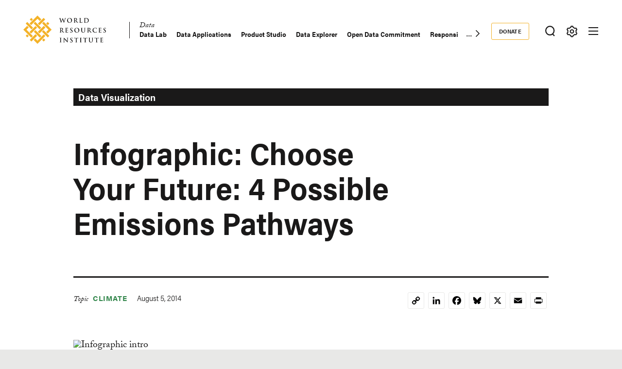

--- FILE ---
content_type: text/html; charset=UTF-8
request_url: https://www.wri.org/data/infographic-choose-your-future-4-possible-emissions-pathways
body_size: 17614
content:
<!DOCTYPE html>
<html lang="en" dir="ltr" prefix="og: https://ogp.me/ns#">
  <head><script>(function(w,i,g){w[g]=w[g]||[];if(typeof w[g].push=='function')w[g].push(i)})
(window,'GTM-WGH5WB9','google_tags_first_party');</script><script>(function(w,d,s,l){w[l]=w[l]||[];(function(){w[l].push(arguments);})('set', 'developer_id.dYzg1YT', true);
		w[l].push({'gtm.start':new Date().getTime(),event:'gtm.js'});var f=d.getElementsByTagName(s)[0],
		j=d.createElement(s);j.async=true;j.src='/s2oq/';
		f.parentNode.insertBefore(j,f);
		})(window,document,'script','dataLayer');</script>
        <script>
      window.dataLayer = window.dataLayer ||[];
      function gtag(){dataLayer.push(arguments);}
      gtag('consent','default',{
        'ad_storage':'denied',
        'analytics_storage':'denied',
        'ad_user_data':'denied',
        'ad_personalization':'denied',
        'personalization_storage':'denied',
        'functionality_storage':'granted',
        'security_storage':'granted',
        'wait_for_update': 500
      });
      gtag("set", "ads_data_redaction", true);
    </script>
            <script src="https://cmp.osano.com/AzyfddTRtqi1560Dk/2f1a8361-e0bc-41c3-b332-023fe627c0bb/osano.js"></script>
        <meta charset="utf-8" />
<meta name="description" content="Recent reports from the Intergovernmental Panel on Climate Change (IPCC) revealed that the impacts of climate change are already “widespread and consequential.” Yet the effects we may see in the future still largely depend on the actions countries take to reduce their emissions today." />
<link rel="canonical" href="https://www.wri.org/data/infographic-choose-your-future-4-possible-emissions-pathways" />
<link rel="image_src" href="https://files.wri.org/d8/s3fs-public/styles/1440x550/s3/2022-01/ipcc-4-emissions-pathways-infographic-1.jpeg?VersionId=1sBmupc4XmnUPdCkfLXU4LR8zRgluavK&amp;h=228311bc&amp;itok=1nLGyPBg" />
<meta name="wri_published" content="August 5 2014" />
<meta name="wri_thumbnail" content="https://files.wri.org/d8/s3fs-public/styles/150_tall/s3/2022-01/ipcc-4-emissions-pathways-infographic-1.jpeg?VersionId=EIHyna3TxoSVBr7Q5GYk7deCfJmIcsGX&amp;itok=35axk62g" />
<meta name="wri_topic" content="Climate" />
<meta name="wri_topic_link" href="https://www.wri.org/climate" />
<meta name="wri_type" content="Data" />
<meta property="og:site_name" content="World Resources Institute" />
<meta property="og:url" content="https://www.wri.org/data/infographic-choose-your-future-4-possible-emissions-pathways" />
<meta property="og:title" content="Infographic: Choose Your Future: 4 Possible Emissions Pathways" />
<meta property="og:description" content="Recent reports from the Intergovernmental Panel on Climate Change (IPCC) revealed that the impacts of climate change are already “widespread and consequential.” Yet the effects we may see in the future still largely depend on the actions countries take to reduce their emissions today." />
<meta property="og:image" content="https://files.wri.org/d8/s3fs-public/styles/1440x550/s3/2022-01/ipcc-4-emissions-pathways-infographic-1.jpeg?VersionId=1sBmupc4XmnUPdCkfLXU4LR8zRgluavK&amp;h=228311bc&amp;itok=1nLGyPBg" />
<meta property="og:image:width" content="1440" />
<meta property="og:image:height" content="550" />
<meta property="article:tag" content="climate science" />
<meta property="article:tag" content="climate change" />
<meta property="article:tag" content="fossil fuels" />
<meta property="article:tag" content="international climate policy" />
<meta property="article:tag" content="UNFCCC" />
<meta name="twitter:card" content="summary_large_image" />
<meta name="twitter:description" content="Recent reports from the Intergovernmental Panel on Climate Change (IPCC) revealed that the impacts of climate change are already “widespread and consequential.” Yet the effects we may see in the future still largely depend on the actions countries take to reduce their emissions today." />
<meta name="twitter:title" content="Infographic: Choose Your Future: 4 Possible Emissions Pathways" />
<meta name="twitter:image" content="https://files.wri.org/d8/s3fs-public/styles/1440x550/s3/2022-01/ipcc-4-emissions-pathways-infographic-1.jpeg?VersionId=1sBmupc4XmnUPdCkfLXU4LR8zRgluavK&amp;h=228311bc&amp;itok=1nLGyPBg" />
<meta name="Generator" content="Drupal 10 (https://www.drupal.org)" />
<meta name="MobileOptimized" content="width" />
<meta name="HandheldFriendly" content="true" />
<meta name="viewport" content="width=device-width, initial-scale=1.0" />
<script type="application/ld+json">{
    "@context": "https://schema.org",
    "@graph": [
        {
            "@type": "WebSite",
            "@id": "https://www.wri.org/",
            "name": "World Resources Institute",
            "url": "https://www.wri.org/",
            "publisher": {
                "@type": "Organization",
                "@id": "https://www.wri.org/",
                "name": "World Resource Institute",
                "url": "https://www.wri.org/",
                "sameAs": [
                    "http://www.facebook.com/pages/World-Resources-Institute/61863318139",
                    "http://twitter.comworldresources",
                    "http://www.youtube.com/WorldResourcesInst",
                    "https://www.linkedin.com/company/world-resources-institute/"
                ],
                "logo": {
                    "@type": "ImageObject",
                    "representativeOfPage": "True",
                    "url": "https://www.wri.org/profiles/contrib/wri_sites/themes/custom/ts_wrin/logo.png",
                    "width": "150",
                    "height": "53"
                }
            }
        }
    ]
}</script>
<link rel="icon" href="/sites/default/files/favicon.ico" type="image/vnd.microsoft.icon" />
<script>window.a2a_config=window.a2a_config||{};a2a_config.callbacks=[];a2a_config.overlays=[];a2a_config.templates={};a2a_config.icon_color = "transparent,#000000";

(function () {
  // Ensure a2a_config exists before AddToAny runs.
  window.a2a_config = window.a2a_config || {};
  window.a2a_config.callbacks = window.a2a_config.callbacks || [];

  function showCopiedMessage(buttonEl, message) {
    if (!buttonEl) return;

    // Remove any existing message for this button.
    var existing = buttonEl.parentNode && buttonEl.parentNode.querySelector(".a2a-copy-toast");
    if (existing) existing.remove();

    var toast = document.createElement("span");
    toast.className = "a2a-copy-toast";
    toast.setAttribute("role", "status");
    toast.setAttribute("aria-live", "polite");
    toast.textContent = message || "Link Copied";

    // Put the message right after the icon.
    buttonEl.insertAdjacentElement("afterend", toast);

    // Auto-remove after a short delay.
    window.setTimeout(function () {
      toast.classList.add("is-hiding");
      window.setTimeout(function () {
        if (toast && toast.parentNode) toast.parentNode.removeChild(toast);
      }, 250);
    }, 1400);
  }

  function fallbackCopy(text) {
    // Old-school fallback for non-secure contexts / older browsers.
    var ta = document.createElement("textarea");
    ta.value = text;
    ta.setAttribute("readonly", "");
    ta.style.position = "absolute";
    ta.style.left = "-9999px";
    document.body.appendChild(ta);
    ta.select();
    try {
      document.execCommand("copy");
      return true;
    } catch (e) {
      return false;
    } finally {
      document.body.removeChild(ta);
    }
  }

  window.a2a_config.callbacks.push({
    share: function (data) {
      // Only override the Copy Link service.
      if (!data || data.serviceCode !== "copy_link") return;

      var url = data.url || window.location.href;
      var btn = data.node;

      // Prevent AddToAny’s default modal / UI for copy_link.
      // Returning { stop: true } cancels the share action. :contentReference[oaicite:3]{index=3}
      var stop = { stop: true };

      // Prefer modern Clipboard API when available (requires HTTPS / secure context).
      if (navigator.clipboard && window.isSecureContext) {
        navigator.clipboard
          .writeText(url)
          .then(function () {
            showCopiedMessage(btn, "Link Copied");
          })
          .catch(function () {
            // If permissions fail, try fallback.
            var ok = fallbackCopy(url);
            showCopiedMessage(btn, ok ? "Link Copied" : "Copy failed");
          });

        return stop;
      }

      // Non-secure context or older browser fallback.
      var ok = fallbackCopy(url);
      showCopiedMessage(btn, ok ? "Link Copied" : "Copy failed");
      return stop;
    },
  });
})();
</script>
<style>.addtoany_list a {
  display: inline-flex;
  border: 1px solid #e8e8e7 !important;
  border-radius: 3px;
  padding: 4px !important;
  margin: 0 4px;
}

/* Ensure the icon itself is a positioning context */
.addtoany_list {
  position: relative;
}
.a2a_button_copy_link {
  position: relative;
  align-items: center;
  justify-content: center;
}

/* Toast positioned above the icon */
.a2a-copy-toast {
  position: absolute;
  bottom: 100%;
  left: 50%;
  transform: translateX(-50%);
  margin-bottom: 6px;

  font-size: 12px;
  line-height: 1.2;
  white-space: nowrap;

  opacity: 1;
  transition: opacity 0.25s ease;
  pointer-events: none;
}

/* Fade-out state */
.a2a-copy-toast.is-hiding {
  opacity: 0;
}
</style>

    <title>Infographic: Choose Your Future: 4 Possible Emissions Pathways | World Resources Institute</title>
    <link rel="stylesheet" media="all" href="/sites/default/files/css/css_CfOqilI66XDWAD-KIaRP7D-3MKxS5mcorHXLT7NAwcU.css?delta=0&amp;language=en&amp;theme=ts_wrin&amp;include=[base64]" />
<link rel="stylesheet" media="all" href="/sites/default/files/css/css__kwdXv4t2SvT1xcVcZNcID3Neq0qa7qoAh7Z36CvMcI.css?delta=1&amp;language=en&amp;theme=ts_wrin&amp;include=[base64]" />
<link rel="stylesheet" media="all" href="https://use.typekit.net/xrt8xkt.css" />
<link rel="stylesheet" media="all" href="/sites/default/files/css/css_tBvksFkq0xi1XQPIYAzA8g1BIpSfyrLLPq_L1YFiNhs.css?delta=3&amp;language=en&amp;theme=ts_wrin&amp;include=[base64]" />
<link rel="stylesheet" media="all" href="/sites/default/files/css/css_bTkVMkaawySJV4M_vadMT9D3NHwaTEy_vu1R0NKyYbA.css?delta=4&amp;language=en&amp;theme=ts_wrin&amp;include=[base64]" />

    <script type="application/json" data-drupal-selector="drupal-settings-json">{"path":{"baseUrl":"\/","pathPrefix":"","currentPath":"node\/42002","currentPathIsAdmin":false,"isFront":false,"currentLanguage":"en"},"pluralDelimiter":"\u0003","suppressDeprecationErrors":true,"ajaxPageState":{"libraries":"[base64]","theme":"ts_wrin","theme_token":null},"ajaxTrustedUrl":{"form_action_p_pvdeGsVG5zNF_XLGPTvYSKCf43t8qZYSwcfZl2uzM":true},"simple_popup_blocks":{"settings":[{"uid":"beforefilesmodal","type":0,"css_selector":"1","identifier":"block-beforefilesmodal","layout":"4","visit_counts":"0","overlay":"1","trigger_method":"1","trigger_selector":".files-overlay-trigger-webform","delay":0,"enable_escape":"1","trigger_width":null,"minimize":"1","close":"1","use_time_frequency":false,"time_frequency":"3600","show_minimized_button":"1","width":"600","cookie_expiry":0,"status":"1","escape":"1"},{"uid":"classyembed","type":0,"css_selector":"1","identifier":"block-classyembed","layout":"6","visit_counts":"0","overlay":false,"trigger_method":0,"trigger_selector":"#custom-css-id","delay":0,"enable_escape":"1","trigger_width":null,"minimize":"1","close":"1","use_time_frequency":false,"time_frequency":"3600","show_minimized_button":false,"width":"1200","cookie_expiry":"100","status":"1"},{"uid":"files_modal","type":"1","css_selector":0,"identifier":"files-modal","layout":"5","visit_counts":"0","overlay":"1","trigger_method":"1","trigger_selector":".files-overlay-trigger","delay":0,"minimize":"1","close":"1","width":"600","cookie_expiry":"100","status":"1","escape":"1"},{"uid":"wri_region_map_popup","type":"1","css_selector":0,"identifier":"wri-region-map-popup","layout":"7","visit_counts":"0","overlay":false,"trigger_method":"1","trigger_selector":".wri-region-map-popup-button","delay":0,"minimize":false,"close":false,"width":"500","cookie_expiry":0,"status":"1","escape":"1"}]},"webform":{"dialog":{"options":{"narrow":{"title":"Narrow","width":600},"normal":{"title":"Normal","width":800},"wide":{"title":"Wide","width":1000}},"entity_type":"node","entity_id":"42002"}},"wri_filter":{"filterCookieName":"STYXKEY_wri_filter","allFilters":{"53":{"id":"53","name":"climate"},"226":{"id":"226","name":"cities"},"222":{"id":"222","name":"energy"},"4422":{"id":"4422","name":"food"},"73":{"id":"73","name":"forests"},"56":{"id":"56","name":"freshwater"},"18861":{"id":"18861","name":"ocean"},"74":{"id":"74","name":"business"},"10510":{"id":"10510","name":"economics"},"9640":{"id":"9640","name":"finance"},"227":{"id":"227","name":"equity \u0026 governance"}},"pageIsFilterable":false,"currentFilterName":""},"wri_seo":{"node_type":"data","default_details":{"primary topic":"Climate"}},"ckeditorAccordion":{"accordionStyle":{"collapseAll":1,"keepRowsOpen":0,"animateAccordionOpenAndClose":1,"openTabsWithHash":1,"allowHtmlInTitles":0}},"wri_common":{"gtm_id":"GTM-WGH5WB9","analytics_url":"https:\/\/www.googletagmanager.com"},"user":{"uid":0,"permissionsHash":"09013de73b1cb097b151c1db31502465b7917c6da0359ee3bee08a76d42d616e"}}</script>
<script src="/sites/default/files/js/js_V4n3DT4Q2oFSc0n5_CXjTA-fE90lG8eHUehuMx6TJXM.js?scope=header&amp;delta=0&amp;language=en&amp;theme=ts_wrin&amp;include=[base64]"></script>

    
  </head>
  <body class="showing-main-menu infographic-choose-your-future-4-possible-emissions-pathways path-node page-node-type-data">
    <!-- Google Tag Manager (noscript) -->
        <noscript>
      <iframe src="https://www.googletagmanager.com/ns.html?id=GTM-WGH5WB9" height="0" width="0" style="display:none;visibility:hidden"></iframe>
    </noscript>
    <!-- End Google Tag Manager (noscript) -->
    <!-- Grid Layout Checker -->
        <!-- END Grid Layout Checker -->

    <a href="#main-content" class="visually-hidden focusable skip-link">
      Skip to main content
    </a>

    <div id="accessibility-url">
      <a href="/accessibility" class="visually-hidden focusable skip-link">
		    Accessibility
      </a>
    </div>
      
        <main class="dialog-off-canvas-main-canvas" data-off-canvas-main-canvas>
      
  <div id="tray-nav-wrapper">
  <div id="tray-nav-canvas">
        <header>
      <div class="container header-wrapper">
                  
  

<div  class="region region-primary-nav">
  <div id="block-ts-wrin-branding" class="block block-system block-system-branding-block">
  
    
        <a href="/" rel="home" class="site-logo">
      <img class="logo-white hidden" src="/sites/default/files/nav_logo_white_0.svg" alt="Home" />
      <img class="logo-color" src="/sites/default/files/nav_logo_color_0.svg" alt="Home" />
    </a>
        <div class="site-name hidden">
      <a href="/" title="Home" rel="home">World Resources Institute</a>
    </div>
        <div class="site-slogan visually-hidden">Making Big Ideas Happen</div>
  </div>
<nav role="navigation" aria-labelledby="block-ts-wrin-main-menu-menu" id="block-ts-wrin-main-menu" class="has-active-trail block block-menu navigation menu--main">
            
  <h2 class="visually-hidden" id="block-ts-wrin-main-menu-menu">Main navigation</h2>
  

        <div class="menu-wrapper">

              <ul class="menu">
                    <li class="menu-item menu-item--collapsed">
        <a href="/research" data-drupal-link-system-path="node/71">Research</a>
              </li>
                <li class="menu-item menu-item--expanded menu-item--active-trail">
        <a href="/data" data-drupal-link-system-path="node/72">Data</a>
                                <ul class="menu">
                    <li class="menu-item">
        <a href="/data/data-lab" data-drupal-link-system-path="node/100307">Data Lab</a>
              </li>
                <li class="menu-item">
        <a href="/data/data-applications" data-drupal-link-system-path="node/100309">Data Applications</a>
              </li>
                <li class="menu-item">
        <a href="/data/product-studio" data-drupal-link-system-path="node/104205">Product Studio</a>
              </li>
                <li class="menu-item">
        <a href="https://datasets.wri.org/" target="_blank">Data Explorer</a>
              </li>
                <li class="menu-item">
        <a href="/data/open-data-commitment" data-drupal-link-system-path="node/100209">Open Data Commitment</a>
              </li>
                <li class="menu-item">
        <a href="/data/approach-responsible-artificial-intelligence" data-drupal-link-system-path="node/105621">Responsible AI Use</a>
              </li>
                <li class="menu-item">
        <a href="/data/applied-ai-group" data-drupal-link-system-path="node/105640">Applied AI Group</a>
              </li>
                <li class="menu-item">
        <a href="/resources/type/data-52" data-drupal-link-system-path="resources/type/data-52">Resource Library</a>
              </li>
                <li class="menu-item">
        <a href="/about/experts-staff" data-drupal-link-system-path="about/experts-staff">Reach an Expert</a>
              </li>
        </ul>
  
              </li>
                <li class="menu-item menu-item--collapsed">
        <a href="/initiatives" data-drupal-link-system-path="node/73">Initiatives</a>
              </li>
                <li class="menu-item menu-item--collapsed">
        <a href="/insights" data-drupal-link-system-path="node/100014">Insights</a>
              </li>
        </ul>
  

</div><a href="#scroll" class="nav-arrow"><svg aria-hidden="true" data-title="Click to see more items" tabindex="-1" data-prefix="far" data-icon="chevron-right" xmlns="http://www.w3.org/2000/svg" viewBox="0 0 256 512" class="svg-inline--fa fa-chevron-right fa-w-8 fa-3x"><path d="M24.707 38.101L4.908 57.899c-4.686 4.686-4.686 12.284 0 16.971L185.607 256 4.908 437.13c-4.686 4.686-4.686 12.284 0 16.971L24.707 473.9c4.686 4.686 12.284 4.686 16.971 0l209.414-209.414c4.686-4.686 4.686-12.284 0-16.971L41.678 38.101c-4.687-4.687-12.285-4.687-16.971 0z"/><title>Click to see more</title></svg></a>
  </nav>

</div>

                <div class="header-right ">
                      
  

<div  class="region region-secondary-nav">
  <nav role="navigation" aria-labelledby="block-donate-menu" id="block-donate" class="block block-menu navigation menu--donate">
            
  <h2 class="visually-hidden" id="block-donate-menu">Donate</h2>
  

        
              <ul class="menu">
                    <li class="menu-item">
        <a href="https://giving.wri.org/campaign/694046/donate">Donate</a>
              </li>
        </ul>
  


  </nav>

</div>

          
          
                      <button class="tray-toggle search-toggle" aria-label="Toggle Search Menu" title="Search Menu" data-tray="search-tray">
  <svg viewBox="0 0 18 19" version="1.1" xmlns="http://www.w3.org/2000/svg">
    <g transform="translate(1 1)" stroke-width="2" fill="none" fill-rule="evenodd">
      <circle cx="7.69047619" cy="7.69047619" r="7.69047619" shape-rendering="geometricPrecision"/>
      <path stroke-linecap="square" d="M13 14l2.3998058 2.3998058" shape-rendering="geometricPrecision"/>
    </g>
  </svg>
</button>
          
                      <button class="tray-toggle filter-toggle" aria-label="Toggle filter Menu" title="Filter Menu" data-tray="filter-tray">
      <span class="filter-icon">
        <svg width="22px" height="24px" viewBox="0 0 22 24" version="1.1" xmlns="http://www.w3.org/2000/svg" xmlns:xlink="http://www.w3.org/1999/xlink">
          <g id="block-styles" stroke="none" stroke-width="1" fill="none" fill-rule="evenodd">
            <g id="assets" transform="translate(-194.000000, -186.000000)" stroke-width="2">
              <g id="icon/gear-white-copy-2" transform="translate(195.018833, 187.000000)">
                <path d="M9.99998346,14.1437469 C8.10683773,14.1437469 6.57210464,12.6090138 6.57210464,10.7158681 C6.57210464,8.82272233 8.10683773,7.28798924 9.99998346,7.28798924 C11.8931292,7.28798924 13.4278623,8.82272233 13.4278623,10.7158681 C13.4278623,12.6090138 11.8931292,14.1437469 9.99998346,14.1437469 Z M18.3523689,12.6590768 C18.499688,12.0242017 18.5741447,11.3727453 18.5741447,10.7158681 C18.5741447,10.0589908 18.499688,9.40737496 18.3523689,8.77265936 L19.8018036,7.28097404 C20.0203907,7.0558501 20.0626413,6.71338109 19.9062344,6.4418612 L19.2804472,5.35801375 L18.65466,4.27400686 C18.527111,4.05334712 18.293537,3.92356604 18.0475269,3.92356604 C17.9901298,3.92356604 17.9328922,3.93058123 17.8754952,3.94508993 L15.8567137,4.4546481 C14.895951,3.55558723 13.7462564,2.89121649 12.493566,2.51080166 L11.9261325,0.509558172 C11.8403558,0.208542581 11.5650094,5.15143483e-14 11.2515578,5.15143483e-14 L8.74824966,5.15143483e-14 C8.43495748,5.15143483e-14 8.15945169,0.208542581 8.073675,0.509558172 L7.50640091,2.51080166 C6.2537105,2.89121649 5.10385645,3.55558723 4.1432532,4.4546481 L2.1243123,3.94508993 C2.06707469,3.93058123 2.00967765,3.92356604 1.95291836,3.92356604 C1.70642995,3.92356604 1.47285589,4.05334712 1.34578522,4.27400686 L0.719998036,5.35801375 L0.0942108564,6.4418612 C-0.0628338243,6.71338109 -0.0204237887,7.0558501 0.198163274,7.28097404 L1.64743855,8.77265936 C1.50011948,9.40737496 1.42614107,10.0589908 1.42614107,10.7158681 C1.42614107,11.3727453 1.50011948,12.0242017 1.64743855,12.6590768 L0.198163274,14.1507621 C-0.0204237887,14.375886 -0.0628338243,14.7181956 0.0942108564,14.9898749 L0.719998036,16.0737224 L1.34578522,17.1577293 C1.47285589,17.378389 1.70642995,17.5081701 1.95291836,17.5081701 C2.00967765,17.5081701 2.06707469,17.5011549 2.1243123,17.4866462 L4.1432532,16.977088 C5.10385645,17.8761489 6.2537105,18.5405196 7.50640091,18.9209345 L8.073675,20.9221779 C8.15945169,21.2238313 8.43495748,21.4317361 8.74824966,21.4317361 L11.2515578,21.4317361 C11.5650094,21.4317361 11.8403558,21.2238313 11.9261325,20.9221779 L12.493566,18.9209345 C13.7462564,18.5405196 14.895951,17.8761489 15.8567137,16.977088 L17.8754952,17.4866462 C17.9328922,17.5011549 17.9901298,17.5081701 18.0475269,17.5081701 C18.293537,17.5081701 18.527111,17.378389 18.65466,17.1577293 L19.2804472,16.0737224 L19.9062344,14.9898749 C20.0626413,14.7181956 20.0203907,14.375886 19.8018036,14.1507621 L18.3523689,12.6590768 Z" id="icon/gear-black"></path>
              </g>
            </g>
          </g>
        </svg>
      </span>
</button>
          
                      
<button class="menu-toggle" aria-label="Open mobile menu" title="Menu Toggle">
  <div class="ts-menu-toggle-wrapper">
    <span></span>
  </div>
</button>
                  </div>
      </div>
    </header>
    
    <div class="mobile-menu-target">
      <div class="ts-mobile-menu__wrapper">
                  

<div  class="region region-hamburger-nav container">
  <div class="hamburger-header">
    <a href="/" rel="home" class="site-logo">
      <img class="logo-white" src="/sites/default/files/nav_logo_white_0.svg" alt="Home" />
    </a>
    <div class="donate-menu">
              <ul class="menu">
                    <li class="menu-item">
        <a href="https://giving.wri.org/campaign/694046/donate">Donate</a>
              </li>
        </ul>
  

</div>
    <button class="mega_menu_close" aria-label="Toggle Mega Menu" title="Close Mega Menu">
      <svg xmlns="http://www.w3.org/2000/svg" width="24" height="24" viewBox="0 0 24 24" fill="#ffffff">
        <path d="M23 20.168l-8.185-8.187 8.185-8.174-2.832-2.807-8.182 8.179-8.176-8.179-2.81 2.81 8.186 8.196-8.186 8.184 2.81 2.81 8.203-8.192 8.18 8.192z"/>
      </svg>
    </button>
  </div>
  <div class="hamburger-content">
    
<nav role="navigation" aria-labelledby="block-quicklinks-menu" id="block-quicklinks" class="block block-menu navigation menu--quick-links margin-bottom-md">
            
  <h2 class="visually-hidden" id="block-quicklinks-menu">Quick Links</h2>
  

        
        <div class="menu-wrapper">
          <ul class="menu">
                    <li class="menu-item">
        <span>Quick Links</span>
              </li>
                <li class="menu-item">
        <a href="/news" data-drupal-link-system-path="node/100179">News </a>
              </li>
                <li class="menu-item">
        <a href="/resources" data-drupal-link-system-path="resources">Resource Library</a>
              </li>
                <li class="menu-item">
        <a href="https://www.wri.org/about/experts-staff">Experts</a>
              </li>
                <li class="menu-item">
        <a href="/events" data-drupal-link-system-path="events">Events</a>
              </li>
                <li class="menu-item">
        <a href="/careers" data-drupal-link-system-path="node/105746">Careers</a>
              </li>
                <li class="menu-item">
        <a href="/donate" class="button small" data-drupal-link-system-path="node/100250">Donate</a>
              </li>
          </ul>
    </div>
  


  </nav><a href="#scroll" aria-hidden="true" tabindex="-1" class="nav-arrow"><svg aria-hidden="true" data-prefix="far" data-icon="chevron-right" xmlns="http://www.w3.org/2000/svg" viewBox="0 0 256 512" class="svg-inline--fa fa-chevron-right fa-w-8 fa-3x"><path d="M24.707 38.101L4.908 57.899c-4.686 4.686-4.686 12.284 0 16.971L185.607 256 4.908 437.13c-4.686 4.686-4.686 12.284 0 16.971L24.707 473.9c4.686 4.686 12.284 4.686 16.971 0l209.414-209.414c4.686-4.686 4.686-12.284 0-16.971L41.678 38.101c-4.687-4.687-12.285-4.687-16.971 0z"/><title>Click to see more</title></svg></a>
<nav role="navigation" aria-labelledby="block-mainnavigation-menu" id="block-mainnavigation" class="block block-menu navigation menu--main">
            
  <h2 class="visually-hidden" id="block-mainnavigation-menu">Main navigation</h2>
  

        

              <ul class="menu">
                    <li class="menu-item menu-item--collapsed">
        <a href="/research" data-drupal-link-system-path="node/71">Research</a>
              </li>
                <li class="menu-item menu-item--collapsed menu-item--active-trail">
        <a href="/data" data-drupal-link-system-path="node/72">Data</a>
              </li>
                <li class="menu-item menu-item--collapsed">
        <a href="/initiatives" data-drupal-link-system-path="node/73">Initiatives</a>
              </li>
                <li class="menu-item menu-item--collapsed">
        <a href="/insights" data-drupal-link-system-path="node/100014">Insights</a>
              </li>
        </ul>
  


  </nav>
<nav role="navigation" aria-labelledby="block-footermenusecondary-2-menu" id="block-footermenusecondary-2" class="block block-menu navigation menu--footer-secondary">
            
  <h2 class="visually-hidden" id="block-footermenusecondary-2-menu">Footer menu - secondary</h2>
  

        
              <ul class="menu">
                    <li class="menu-item menu-item--expanded">
        <span class="menu-item-title"><a href="/our-work" class="flexible-row-submenu" data-drupal-link-system-path="node/100023">Our Work</a></span>
                                <ul class="menu">
                    <li class="menu-item menu-item--expanded">
        <span class="menu-item-title"><span>Regions</span></span>
                                <ul class="menu">
                    <li class="menu-item">
        <span class="menu-item-title"><a href="/africa" data-drupal-link-system-path="node/100030">Africa</a></span>
              </li>
                <li class="menu-item">
        <span class="menu-item-title"><a href="/asia" data-drupal-link-system-path="node/100062">Asia</a></span>
              </li>
                <li class="menu-item">
        <span class="menu-item-title"><a href="/wri-europe" data-drupal-link-system-path="node/100060">Europe</a></span>
              </li>
                <li class="menu-item">
        <span class="menu-item-title"><a href="/latin-america" data-drupal-link-system-path="node/100032">Latin America</a></span>
              </li>
                <li class="menu-item">
        <span class="menu-item-title"><a href="/north-america" data-drupal-link-system-path="node/100065">North America</a></span>
              </li>
        </ul>
  
              </li>
                <li class="menu-item menu-item--expanded">
        <span class="menu-item-title"><span>Topics</span></span>
                                <ul class="menu">
                    <li class="menu-item">
        <span class="menu-item-title"><a href="/cities" data-drupal-link-system-path="node/103166">Cities</a></span>
              </li>
                <li class="menu-item">
        <span class="menu-item-title"><a href="/climate" data-drupal-link-system-path="node/100004">Climate</a></span>
              </li>
                <li class="menu-item">
        <span class="menu-item-title"><a href="/energy" data-drupal-link-system-path="node/105106">Energy</a></span>
              </li>
                <li class="menu-item">
        <span class="menu-item-title"><a href="/food" data-drupal-link-system-path="node/100006">Food</a></span>
              </li>
                <li class="menu-item">
        <span class="menu-item-title"><a href="/forests" data-drupal-link-system-path="node/100007">Forests</a></span>
              </li>
                <li class="menu-item">
        <span class="menu-item-title"><a href="/freshwater" data-drupal-link-system-path="node/100009">Freshwater</a></span>
              </li>
                <li class="menu-item">
        <span class="menu-item-title"><a href="/ocean" data-drupal-link-system-path="node/100008">Ocean</a></span>
              </li>
        </ul>
  
              </li>
                <li class="menu-item menu-item--expanded">
        <span class="menu-item-title"><span>Centers</span></span>
                                <ul class="menu">
                    <li class="menu-item">
        <span class="menu-item-title"><a href="/economics" data-drupal-link-system-path="node/100025">Economics</a></span>
              </li>
                <li class="menu-item">
        <span class="menu-item-title"><a href="/equitable-development" data-drupal-link-system-path="node/100027">Equity</a></span>
              </li>
                <li class="menu-item">
        <span class="menu-item-title"><a href="/finance" data-drupal-link-system-path="node/100026">Finance</a></span>
              </li>
        </ul>
  
              </li>
        </ul>
  
              </li>
        </ul>
  


  </nav>
<nav role="navigation" aria-labelledby="block-megamenu-menu" id="block-megamenu" class="block block-menu navigation menu--mega-menu">
            
  <h2 class="visually-hidden" id="block-megamenu-menu">Mega Menu</h2>
  

        
              <ul class="menu">
                    <li class="menu-item menu-item--expanded">
        <span class="menu-item-title"><a href="/our-approach" data-drupal-link-system-path="node/100163">Our Approach</a></span>
                                <ul class="menu">
                    <li class="menu-item">
        <span class="menu-item-title"><a href="/strategic-plan" data-drupal-link-system-path="node/103333">Strategic Plan</a></span>
              </li>
                <li class="menu-item">
        <span class="menu-item-title"><a href="/our-approach/managing-for-results" data-drupal-link-system-path="node/100303">Managing for Results</a></span>
              </li>
                <li class="menu-item">
        <span class="menu-item-title"><a href="/top-outcomes" data-drupal-link-system-path="node/100164">Top Outcomes</a></span>
              </li>
        </ul>
  
              </li>
                <li class="menu-item menu-item--expanded">
        <span class="menu-item-title"><a href="/about" data-drupal-link-system-path="node/100080">About Us</a></span>
                                <ul class="menu">
                    <li class="menu-item">
        <span class="menu-item-title"><a href="/about/mission-values" data-drupal-link-system-path="node/100258">Mission</a></span>
              </li>
                <li class="menu-item">
        <span class="menu-item-title"><a href="https://www.wri.org/about/experts-staff">Staff</a></span>
              </li>
                <li class="menu-item">
        <span class="menu-item-title"><a href="/annual-report/2024" data-drupal-link-system-path="node/105292">Latest Annual Report</a></span>
              </li>
                <li class="menu-item">
        <span class="menu-item-title"><a href="/about/financials" data-drupal-link-system-path="node/100221">Financials </a></span>
              </li>
                <li class="menu-item">
        <span class="menu-item-title"><a href="/about/history" data-drupal-link-system-path="node/102377">History</a></span>
              </li>
                <li class="menu-item">
        <span class="menu-item-title"><a href="/sustainability-wri" data-drupal-link-system-path="node/100257">Sustainability at WRI</a></span>
              </li>
                <li class="menu-item">
        <span class="menu-item-title"><a href="/about/board-directors" data-drupal-link-system-path="node/100147">Board of Directors</a></span>
              </li>
                <li class="menu-item">
        <span class="menu-item-title"><a href="https://wri.ethicspoint.com/">Whistleblower and Ethics Reporting</a></span>
              </li>
                <li class="menu-item">
        <span class="menu-item-title"><a href="https://secure.ethicspoint.com/domain/media/en/gui/72880/code.pdf">Code of Conduct</a></span>
              </li>
        </ul>
  
              </li>
                <li class="menu-item menu-item--expanded">
        <span class="menu-item-title"><a href="/join-us" data-drupal-link-system-path="node/100251">Join Us</a></span>
                                <ul class="menu">
                    <li class="menu-item">
        <span class="menu-item-title"><a href="/events" data-drupal-link-system-path="events">Events</a></span>
              </li>
                <li class="menu-item">
        <span class="menu-item-title"><a href="https://careers.wri.org">Careers</a></span>
              </li>
                <li class="menu-item">
        <span class="menu-item-title"><a href="/support" data-drupal-link-system-path="node/105478">Ways to Give</a></span>
              </li>
                <li class="menu-item">
        <span class="menu-item-title"><a href="/about/procurement-opportunities" data-drupal-link-system-path="node/100304">Procurement Opportunities</a></span>
              </li>
                <li class="menu-item">
        <span class="menu-item-title"><a href="/about/contact" data-drupal-link-system-path="node/100415">Contact the Institute</a></span>
              </li>
        </ul>
  
              </li>
        </ul>
  


  </nav>
<div id="block-wrinsearch-2" class="block block-wri-search block-single-file-component-blockwri-search-menu">
  
    
      <div class="search-tray tray-contents">
      <form class="single-border" action="/search">
    <div class="input-wrapper">
      <label for="wrinsearch_2">What can we help you find?</label>
      <input class="ghost" type="text" name="keys" id="wrinsearch_2">
    </div>
    <input class="button ghost form" type="submit" value="Search">
  </form>

  <button class="tray-nav__close" aria-label="Toggle Search Menu" title="Close Search Menu">
    <svg xmlns="http://www.w3.org/2000/svg" width="24" height="24" viewBox="0 0 24 24" fill="#ffffff">
      <path d="M23 20.168l-8.185-8.187 8.185-8.174-2.832-2.807-8.182 8.179-8.176-8.179-2.81 2.81 8.186 8.196-8.186 8.184 2.81 2.81 8.203-8.192 8.18 8.192z"/>
    </svg>
  </button>
  
              <ul class="search-menu-block">
                    <li class="menu-item">
        <a href="/support" data-drupal-link-system-path="node/105478">Ways to Give</a>
              </li>
                <li class="menu-item">
        <a href="/join-us" data-drupal-link-system-path="node/100251">Join us</a>
              </li>
                <li class="menu-item">
        <a href="/about/experts-staff" data-drupal-link-system-path="about/experts-staff">Contact an Expert</a>
              </li>
                <li class="menu-item">
        <a href="/insights" data-drupal-link-system-path="node/100014">Explore WRI Perspectives</a>
              </li>
        </ul>
  


</div>

  </div>

  </div>
  <div class="hamburger-slider">
    <div class="hamburger-slider-contents">
      <a href="#" class="back">Back</a>
      <ul class="menu"></ul>
    </div>
  </div>
</div>

              </div>
    </div>

        <div id="tray-nav">
              
  

<div  class="region region-wrin-custom">
  <div id="block-wrinfilter" class="block block-wri-filter block-single-file-component-blockwri-filter">
  
    
  
<div class="filter-tray tray-contents content-side-padding">
  <div class="header">
    <h2 class="h2 white">Filter Your Site Experience by Topic</h2>
    <p class="white">Applying the filters below will filter all articles, data, insights and projects by the topic area you select.</p>
  </div>
  <ul>
    <li><a class="sitewide-content-filter all-topics active h4 white" href="/content-filter/remove">All Topics <span class="filter-remove italic-tiny white">Remove filter</span></a></li>
          <li><a class="sitewide-content-filter white h4" data-filter="climate" href="/content-filter/53">Climate <span class="filter-description italic-tiny black">filter site by Climate</span></a></li>
          <li><a class="sitewide-content-filter white h4" data-filter="cities" href="/content-filter/226">Cities <span class="filter-description italic-tiny black">filter site by Cities</span></a></li>
          <li><a class="sitewide-content-filter white h4" data-filter="energy" href="/content-filter/222">Energy <span class="filter-description italic-tiny black">filter site by Energy</span></a></li>
          <li><a class="sitewide-content-filter white h4" data-filter="food" href="/content-filter/4422">Food <span class="filter-description italic-tiny black">filter site by Food</span></a></li>
          <li><a class="sitewide-content-filter white h4" data-filter="forests" href="/content-filter/73">Forests <span class="filter-description italic-tiny black">filter site by Forests</span></a></li>
          <li><a class="sitewide-content-filter white h4" data-filter="freshwater" href="/content-filter/56">Freshwater <span class="filter-description italic-tiny black">filter site by Freshwater</span></a></li>
          <li><a class="sitewide-content-filter white h4" data-filter="ocean" href="/content-filter/18861">Ocean <span class="filter-description italic-tiny black">filter site by Ocean</span></a></li>
          <li><a class="sitewide-content-filter white h4" data-filter="business" href="/content-filter/74">Business <span class="filter-description italic-tiny black">filter site by Business</span></a></li>
          <li><a class="sitewide-content-filter white h4" data-filter="economics" href="/content-filter/10510">Economics <span class="filter-description italic-tiny black">filter site by Economics</span></a></li>
          <li><a class="sitewide-content-filter white h4" data-filter="finance" href="/content-filter/9640">Finance <span class="filter-description italic-tiny black">filter site by Finance</span></a></li>
          <li><a class="sitewide-content-filter white h4" data-filter="equity &amp; governance" href="/content-filter/227">Equity &amp; Governance <span class="filter-description italic-tiny black">filter site by Equity &amp; Governance</span></a></li>
      </ul>
  <button class="tray-nav__close" aria-label="Toggle filter Menu" title="Close Filter Menu">
    <svg xmlns="http://www.w3.org/2000/svg" width="24" height="24" viewBox="0 0 24 24" fill="#ffffff">
      <path d="M23 20.168l-8.185-8.187 8.185-8.174-2.832-2.807-8.182 8.179-8.176-8.179-2.81 2.81 8.186 8.196-8.186 8.184 2.81 2.81 8.203-8.192 8.18 8.192z"/>
    </svg>
  </button>
</div>
</div>
<div id="block-wrinsearch" class="block block-wri-search block-single-file-component-blockwri-search-menu">
  
    
      <div class="search-tray tray-contents">
      <h2 class="h2 white">Search WRI.org</h2>
        <p class="tray-nav-description">Not sure where to find something? Search all of the site&#039;s content.</p>
    <form class="single-border" action="/search">
    <div class="input-wrapper">
      <label for="wrinsearch">What can we help you find?</label>
      <input class="ghost" type="text" name="keys" id="wrinsearch">
    </div>
    <input class="button ghost form" type="submit" value="Search">
  </form>

  <button class="tray-nav__close" aria-label="Toggle Search Menu" title="Close Search Menu">
    <svg xmlns="http://www.w3.org/2000/svg" width="24" height="24" viewBox="0 0 24 24" fill="#ffffff">
      <path d="M23 20.168l-8.185-8.187 8.185-8.174-2.832-2.807-8.182 8.179-8.176-8.179-2.81 2.81 8.186 8.196-8.186 8.184 2.81 2.81 8.203-8.192 8.18 8.192z"/>
    </svg>
  </button>
  
              <ul class="search-menu-block">
                    <li class="menu-item">
        <a href="/support" data-drupal-link-system-path="node/105478">Ways to Give</a>
              </li>
                <li class="menu-item">
        <a href="/join-us" data-drupal-link-system-path="node/100251">Join us</a>
              </li>
                <li class="menu-item">
        <a href="/about/experts-staff" data-drupal-link-system-path="about/experts-staff">Contact an Expert</a>
              </li>
                <li class="menu-item">
        <a href="/insights" data-drupal-link-system-path="node/100014">Explore WRI Perspectives</a>
              </li>
        </ul>
  


</div>

  </div>

</div>

          </div>
    
          
  

<div  class="region region-admin">
  <div data-drupal-messages-fallback class="hidden"></div>

</div>

    
                  
  

<div  id="main-content" class="region region-content">
  <div id="block-ts-wrin-content" class="block block-system block-system-main-block">
  
    
      
<article class="node node--type-data node--view-mode-full">

  
    

  
  <div class="node__content">
      <div class="layout layout--onecol">
    <div  class="layout__region layout__region--content">
      <div class="block block-ctools block-entity-viewnode">
  
    
              <div id="publication__detail" class="publication__detail simple-display tall-hero">
              <div class="landing-page__hero ">
                                <div class="hero__text">
              <div class="grid publication__type margin-top-lg">
                
  <div class="h4 white">Data Visualization</div>


              </div>
              <div class="grid hero__content--inner margin-top-lg">
                <div class="hero__left">
                  
  <h1 class="h1">
  Infographic: Choose Your Future: 4 Possible Emissions Pathways
</h1>


                  
                                    <div class="margin-top-sm"></div>
                                  </div>

                              </div>
            </div>
                                      </div>
                  

      <div class="publication__main grid margin-top-md">

                  <div class="detail__meta-inner meta-inner margin-bottom-md ">
                        <div  class="layout__region layout__region--category">
                    <div  class="category-wrapper">
            <div  class="field-label-inline">Topic</div>
  
      <span class="topic-tag"><a href="/climate" hreflang="en">Climate</a></span>
      
  
    </div>

      <span  class="article-date category-wrapper">
        
            August 5, 2014
      
  
    </span>


            </div>
            
                        <div  class="layout__region layout__region--share">
                            <span class="a2a_kit a2a_kit_size_24 addtoany_list" data-a2a-url="https://www.wri.org/data/infographic-choose-your-future-4-possible-emissions-pathways" data-a2a-title="Infographic: Choose Your Future: 4 Possible Emissions Pathways"><span class="social-sharing-block"><a class="a2a_button_copy_link social-sharing-buttons__button"></a><a class="a2a_button_linkedin social-sharing-buttons__button" aria-label="Share to Linkedin"></a><a class="a2a_button_facebook social-sharing-buttons__button" aria-label="Share to Facebook"></a><a class="a2a_button_bluesky social-sharing-buttons__button"></a><a class="a2a_button_x social-sharing-buttons__button" aria-label="Share to X"></a><a class="a2a_button_email social-sharing-buttons__button"></a><a class="a2a_button_print social-sharing-buttons__button" aria-label="Print this page"></a></span></span>

            </div>
                                      <div class="publication__image-inner">
                <div  class="layout__region layout__region--share layout__region--featured-image">
                  <div class="margin-top-md">
                  
  <article class="media media--type-image media--view-mode-full">
  
      
            <div class="field field--name-field-media-image field--type-image field--label-hidden field__item">    <picture>
                  <source srcset="https://files.wri.org/d8/s3fs-public/styles/1575_wide/s3/2022-01/ipcc-4-emissions-pathways-infographic-1.jpeg?VersionId=fPr0OyB_b3tzbqES0aRMt54wjdQTlfDu&amp;itok=gcYbqAj3 1x" media="(min-width: 1440px)" type="image/jpeg" width="1000" height="622"/>
              <source srcset="https://files.wri.org/d8/s3fs-public/styles/1260_wide/s3/2022-01/ipcc-4-emissions-pathways-infographic-1.jpeg?VersionId=s33j7RtC6UcsqrCFwe6RM.gqRjaGOJeA&amp;itok=O2eQK6OD 1x" media="(min-width: 1024px) and (max-width: 1440px)" type="image/jpeg" width="1000" height="622"/>
              <source srcset="https://files.wri.org/d8/s3fs-public/styles/965_wide/s3/2022-01/ipcc-4-emissions-pathways-infographic-1.jpeg?VersionId=AbzSIuzHXuQzPHkf.9WsyzwaHmD7GKeU&amp;itok=7Bs6T3TA 1x" media="(min-width: 768px) and (max-width: 1023px)" type="image/jpeg" width="965" height="600"/>
              <source srcset="https://files.wri.org/d8/s3fs-public/styles/760_wide/s3/2022-01/ipcc-4-emissions-pathways-infographic-1.jpeg?VersionId=It4DQA0oCgFbFXZJwIb.FRZQ.uRkqi_G&amp;itok=qn9L2nSg 1x" media="(min-width: 501px) and (max-width: 767px)" type="image/jpeg" width="760" height="473"/>
              <source srcset="https://files.wri.org/d8/s3fs-public/styles/455_wide/s3/2022-01/ipcc-4-emissions-pathways-infographic-1.jpeg?VersionId=tJiiheebRQynTH0k9PtJ2OhV2mHRbhIk&amp;itok=j8X0vQuW 1x" media="(min-width: 0px) and (max-width: 500px)" type="image/jpeg" width="455" height="283"/>
                  <img loading="lazy" width="455" height="283" src="https://files.wri.org/d8/s3fs-public/styles/455_wide/s3/2022-01/ipcc-4-emissions-pathways-infographic-1.jpeg?VersionId=tJiiheebRQynTH0k9PtJ2OhV2mHRbhIk&amp;itok=j8X0vQuW" alt="Infographic intro" />

  </picture>

</div>
      
  </article>


                  </div>
                </div>
              </div>
                      </div>
                  
        
                  <div class="publication__image margin-bottom-sm">
            <div class="publication__image-inner">
              <div  class="layout__region layout__region--share layout__region--featured-image">
                
  <article class="media media--type-image media--view-mode-full">
  
      
            <div class="field field--name-field-media-image field--type-image field--label-hidden field__item">    <picture>
                  <source srcset="https://files.wri.org/d8/s3fs-public/styles/1575_wide/s3/2022-01/ipcc-4-emissions-pathways-infographic-1.jpeg?VersionId=fPr0OyB_b3tzbqES0aRMt54wjdQTlfDu&amp;itok=gcYbqAj3 1x" media="(min-width: 1440px)" type="image/jpeg" width="1000" height="622"/>
              <source srcset="https://files.wri.org/d8/s3fs-public/styles/1260_wide/s3/2022-01/ipcc-4-emissions-pathways-infographic-1.jpeg?VersionId=s33j7RtC6UcsqrCFwe6RM.gqRjaGOJeA&amp;itok=O2eQK6OD 1x" media="(min-width: 1024px) and (max-width: 1440px)" type="image/jpeg" width="1000" height="622"/>
              <source srcset="https://files.wri.org/d8/s3fs-public/styles/965_wide/s3/2022-01/ipcc-4-emissions-pathways-infographic-1.jpeg?VersionId=AbzSIuzHXuQzPHkf.9WsyzwaHmD7GKeU&amp;itok=7Bs6T3TA 1x" media="(min-width: 768px) and (max-width: 1023px)" type="image/jpeg" width="965" height="600"/>
              <source srcset="https://files.wri.org/d8/s3fs-public/styles/760_wide/s3/2022-01/ipcc-4-emissions-pathways-infographic-1.jpeg?VersionId=It4DQA0oCgFbFXZJwIb.FRZQ.uRkqi_G&amp;itok=qn9L2nSg 1x" media="(min-width: 501px) and (max-width: 767px)" type="image/jpeg" width="760" height="473"/>
              <source srcset="https://files.wri.org/d8/s3fs-public/styles/455_wide/s3/2022-01/ipcc-4-emissions-pathways-infographic-1.jpeg?VersionId=tJiiheebRQynTH0k9PtJ2OhV2mHRbhIk&amp;itok=j8X0vQuW 1x" media="(min-width: 0px) and (max-width: 500px)" type="image/jpeg" width="455" height="283"/>
                  <img loading="lazy" width="455" height="283" src="https://files.wri.org/d8/s3fs-public/styles/455_wide/s3/2022-01/ipcc-4-emissions-pathways-infographic-1.jpeg?VersionId=tJiiheebRQynTH0k9PtJ2OhV2mHRbhIk&amp;itok=j8X0vQuW" alt="Infographic intro" />

  </picture>

</div>
      
  </article>


              </div>
            </div>
          </div>
        
                  <div  class="layout__region layout__region--main_content main-content margin-bottom-lg">
            
  <p>Recent <a href="https://www.ipcc.ch/report/ar5/">reports</a> from the Intergovernmental Panel on Climate Change (IPCC) revealed that the impacts of climate change are already “<a href="/blog/2014/03/4-takeaways-ipcc-report-reveal-worsening-impacts-climate-change">widespread and consequential</a>.” Yet the effects we may see in the future <a href="/blog/2014/04/analyzing-ipcc-report-6-things-you-need-know-about-reducing-emissions">still largely depend</a> on the actions countries take to reduce their emissions today. Here, WRI provides four possible global emissions outcomes—and its potential implications on communities, the economy, and the environment.</p>

<p>This infographic, based on IPCC data, depicts the likely consequences of various emissions pathways ranging from a low-carbon future to a fossil fuel-intensive one. Alongside each pathway, known as a “<a href="https://tntcat.iiasa.ac.at:8787/RcpDb/dsd?Action=htmlpage&amp;page=about#intro">Representation Concentration Pathway</a>,” we show what the future might hold in terms of climate impacts—ranging from temperature increases to precipitation changes to ecosystem degradation.</p>

<article class="media media--type-image media--view-mode-half-content">
  
      
            <div class="field field--name-field-media-image field--type-image field--label-hidden field__item">    <picture>
                  <source srcset="https://files.wri.org/d8/s3fs-public/styles/760_wide/s3/2022-01/ipcc-4-emissions-pathways-infographic-1.jpeg?VersionId=It4DQA0oCgFbFXZJwIb.FRZQ.uRkqi_G&amp;itok=qn9L2nSg 1x" media="(min-width: 1440px)" type="image/jpeg" width="760" height="473">
              <source srcset="https://files.wri.org/d8/s3fs-public/styles/600_wide/s3/2022-01/ipcc-4-emissions-pathways-infographic-1.jpeg?VersionId=8lsrWKOUp_nxqTJFRhEvbvTk9te98TcR&amp;itok=9FBVCTNy 1x" media="(min-width: 1024px) and (max-width: 1440px)" type="image/jpeg" width="600" height="373">
              <source srcset="https://files.wri.org/d8/s3fs-public/styles/455_wide/s3/2022-01/ipcc-4-emissions-pathways-infographic-1.jpeg?VersionId=tJiiheebRQynTH0k9PtJ2OhV2mHRbhIk&amp;itok=j8X0vQuW 1x" media="(min-width: 768px) and (max-width: 1023px)" type="image/jpeg" width="455" height="283">
              <source srcset="https://files.wri.org/d8/s3fs-public/styles/455_wide/s3/2022-01/ipcc-4-emissions-pathways-infographic-1.jpeg?VersionId=tJiiheebRQynTH0k9PtJ2OhV2mHRbhIk&amp;itok=j8X0vQuW 1x" media="(min-width: 501px) and (max-width: 767px)" type="image/jpeg" width="455" height="283">
              <source srcset="https://files.wri.org/d8/s3fs-public/styles/455_wide/s3/2022-01/ipcc-4-emissions-pathways-infographic-1.jpeg?VersionId=tJiiheebRQynTH0k9PtJ2OhV2mHRbhIk&amp;itok=j8X0vQuW 1x" media="(min-width: 0px) and (max-width: 500px)" type="image/jpeg" width="455" height="283">
                  <img loading="lazy" width="455" height="283" src="https://files.wri.org/d8/s3fs-public/styles/455_wide/s3/2022-01/ipcc-4-emissions-pathways-infographic-1.jpeg?VersionId=tJiiheebRQynTH0k9PtJ2OhV2mHRbhIk&amp;itok=j8X0vQuW" alt="Infographic intro">

  </picture>

</div>
      
  </article>


<article class="media media--type-image media--view-mode-half-content">
  
      
            <div class="field field--name-field-media-image field--type-image field--label-hidden field__item">    <picture>
                  <source srcset="https://files.wri.org/d8/s3fs-public/styles/760_wide/s3/2022-01/ipcc-4-emissions-pathways-infographic-2.jpeg?VersionId=4mGUlMUVr0PUUV_r8Qe9xbMcQZag2ZLu&amp;itok=Qe429yfk 1x" media="(min-width: 1440px)" type="image/jpeg" width="760" height="765">
              <source srcset="https://files.wri.org/d8/s3fs-public/styles/600_wide/s3/2022-01/ipcc-4-emissions-pathways-infographic-2.jpeg?VersionId=4.lqg_vJpFoG92xz17dQRZ56b_fvmN8w&amp;itok=lU3kag8M 1x" media="(min-width: 1024px) and (max-width: 1440px)" type="image/jpeg" width="600" height="604">
              <source srcset="https://files.wri.org/d8/s3fs-public/styles/455_wide/s3/2022-01/ipcc-4-emissions-pathways-infographic-2.jpeg?VersionId=u0cC1UiYdew9rv.W5m83lqAW5oqG8jpf&amp;itok=jLbDPp8z 1x" media="(min-width: 768px) and (max-width: 1023px)" type="image/jpeg" width="455" height="458">
              <source srcset="https://files.wri.org/d8/s3fs-public/styles/455_wide/s3/2022-01/ipcc-4-emissions-pathways-infographic-2.jpeg?VersionId=u0cC1UiYdew9rv.W5m83lqAW5oqG8jpf&amp;itok=jLbDPp8z 1x" media="(min-width: 501px) and (max-width: 767px)" type="image/jpeg" width="455" height="458">
              <source srcset="https://files.wri.org/d8/s3fs-public/styles/455_wide/s3/2022-01/ipcc-4-emissions-pathways-infographic-2.jpeg?VersionId=u0cC1UiYdew9rv.W5m83lqAW5oqG8jpf&amp;itok=jLbDPp8z 1x" media="(min-width: 0px) and (max-width: 500px)" type="image/jpeg" width="455" height="458">
                  <img loading="lazy" width="455" height="458" src="https://files.wri.org/d8/s3fs-public/styles/455_wide/s3/2022-01/ipcc-4-emissions-pathways-infographic-2.jpeg?VersionId=u0cC1UiYdew9rv.W5m83lqAW5oqG8jpf&amp;itok=jLbDPp8z" alt="Low Emissions Pathway">

  </picture>

</div>
      
  </article>


<article class="media media--type-image media--view-mode-half-content">
  
      
            <div class="field field--name-field-media-image field--type-image field--label-hidden field__item">    <picture>
                  <source srcset="https://files.wri.org/d8/s3fs-public/styles/760_wide/s3/2022-01/ipcc-4-emissions-pathways-infographic-3.jpeg?VersionId=PHM9viePbm6iNofLoxZxvWRgdLpLQn16&amp;itok=I6L_IGSq 1x" media="(min-width: 1440px)" type="image/jpeg" width="760" height="769">
              <source srcset="https://files.wri.org/d8/s3fs-public/styles/600_wide/s3/2022-01/ipcc-4-emissions-pathways-infographic-3.jpeg?VersionId=882NGRpEi4WnRe_sbDHLAmBkWRReZUo7&amp;itok=2CUCZj5P 1x" media="(min-width: 1024px) and (max-width: 1440px)" type="image/jpeg" width="600" height="607">
              <source srcset="https://files.wri.org/d8/s3fs-public/styles/455_wide/s3/2022-01/ipcc-4-emissions-pathways-infographic-3.jpeg?VersionId=g5zPnt3moOqudvc8KWJ8TQ6jbOv0IGPB&amp;itok=qLBcd86k 1x" media="(min-width: 768px) and (max-width: 1023px)" type="image/jpeg" width="455" height="460">
              <source srcset="https://files.wri.org/d8/s3fs-public/styles/455_wide/s3/2022-01/ipcc-4-emissions-pathways-infographic-3.jpeg?VersionId=g5zPnt3moOqudvc8KWJ8TQ6jbOv0IGPB&amp;itok=qLBcd86k 1x" media="(min-width: 501px) and (max-width: 767px)" type="image/jpeg" width="455" height="460">
              <source srcset="https://files.wri.org/d8/s3fs-public/styles/455_wide/s3/2022-01/ipcc-4-emissions-pathways-infographic-3.jpeg?VersionId=g5zPnt3moOqudvc8KWJ8TQ6jbOv0IGPB&amp;itok=qLBcd86k 1x" media="(min-width: 0px) and (max-width: 500px)" type="image/jpeg" width="455" height="460">
                  <img loading="lazy" width="455" height="460" src="https://files.wri.org/d8/s3fs-public/styles/455_wide/s3/2022-01/ipcc-4-emissions-pathways-infographic-3.jpeg?VersionId=g5zPnt3moOqudvc8KWJ8TQ6jbOv0IGPB&amp;itok=qLBcd86k" alt="Medium Emissions Pathway">

  </picture>

</div>
      
  </article>


<article class="media media--type-image media--view-mode-half-content">
  
      
            <div class="field field--name-field-media-image field--type-image field--label-hidden field__item">    <picture>
                  <source srcset="https://files.wri.org/d8/s3fs-public/styles/760_wide/s3/2022-01/ipcc-4-emissions-pathways-infographic-4.jpeg?VersionId=ht4Ls1SiHMQV4CqrfIPpj.jx8SaJVg6Y&amp;itok=VIWy10oM 1x" media="(min-width: 1440px)" type="image/jpeg" width="760" height="724">
              <source srcset="https://files.wri.org/d8/s3fs-public/styles/600_wide/s3/2022-01/ipcc-4-emissions-pathways-infographic-4.jpeg?VersionId=HL_vWrANzvAP8DJPjnT1YrpP2JoFzHcR&amp;itok=KmbRHeh7 1x" media="(min-width: 1024px) and (max-width: 1440px)" type="image/jpeg" width="600" height="571">
              <source srcset="https://files.wri.org/d8/s3fs-public/styles/455_wide/s3/2022-01/ipcc-4-emissions-pathways-infographic-4.jpeg?VersionId=5VkmhliUwy1.NzB8_QlMd0rNbpFRMjMB&amp;itok=ngERQXW7 1x" media="(min-width: 768px) and (max-width: 1023px)" type="image/jpeg" width="455" height="433">
              <source srcset="https://files.wri.org/d8/s3fs-public/styles/455_wide/s3/2022-01/ipcc-4-emissions-pathways-infographic-4.jpeg?VersionId=5VkmhliUwy1.NzB8_QlMd0rNbpFRMjMB&amp;itok=ngERQXW7 1x" media="(min-width: 501px) and (max-width: 767px)" type="image/jpeg" width="455" height="433">
              <source srcset="https://files.wri.org/d8/s3fs-public/styles/455_wide/s3/2022-01/ipcc-4-emissions-pathways-infographic-4.jpeg?VersionId=5VkmhliUwy1.NzB8_QlMd0rNbpFRMjMB&amp;itok=ngERQXW7 1x" media="(min-width: 0px) and (max-width: 500px)" type="image/jpeg" width="455" height="433">
                  <img loading="lazy" width="455" height="433" src="https://files.wri.org/d8/s3fs-public/styles/455_wide/s3/2022-01/ipcc-4-emissions-pathways-infographic-4.jpeg?VersionId=5VkmhliUwy1.NzB8_QlMd0rNbpFRMjMB&amp;itok=ngERQXW7" alt="High Emissions Pathway">

  </picture>

</div>
      
  </article>


<article class="media media--type-image media--view-mode-half-content">
  
      
            <div class="field field--name-field-media-image field--type-image field--label-hidden field__item">    <picture>
                  <source srcset="https://files.wri.org/d8/s3fs-public/styles/760_wide/s3/2022-01/ipcc-4-emissions-pathways-infographic-5.jpeg?VersionId=pc38lQkARMVpjmGgXYcsZxcrNGcVKlzz&amp;itok=BswdvyHD 1x" media="(min-width: 1440px)" type="image/jpeg" width="760" height="758">
              <source srcset="https://files.wri.org/d8/s3fs-public/styles/600_wide/s3/2022-01/ipcc-4-emissions-pathways-infographic-5.jpeg?VersionId=XcOwRtRC_Xh7OEIFvLeuFFwNj7BJg5_S&amp;itok=v3F5tmQR 1x" media="(min-width: 1024px) and (max-width: 1440px)" type="image/jpeg" width="600" height="598">
              <source srcset="https://files.wri.org/d8/s3fs-public/styles/455_wide/s3/2022-01/ipcc-4-emissions-pathways-infographic-5.jpeg?VersionId=Y6RjJVmZbtkj_J0Gip9NnKN9DC1RZCeb&amp;itok=OTxGmqHx 1x" media="(min-width: 768px) and (max-width: 1023px)" type="image/jpeg" width="455" height="454">
              <source srcset="https://files.wri.org/d8/s3fs-public/styles/455_wide/s3/2022-01/ipcc-4-emissions-pathways-infographic-5.jpeg?VersionId=Y6RjJVmZbtkj_J0Gip9NnKN9DC1RZCeb&amp;itok=OTxGmqHx 1x" media="(min-width: 501px) and (max-width: 767px)" type="image/jpeg" width="455" height="454">
              <source srcset="https://files.wri.org/d8/s3fs-public/styles/455_wide/s3/2022-01/ipcc-4-emissions-pathways-infographic-5.jpeg?VersionId=Y6RjJVmZbtkj_J0Gip9NnKN9DC1RZCeb&amp;itok=OTxGmqHx 1x" media="(min-width: 0px) and (max-width: 500px)" type="image/jpeg" width="455" height="454">
                  <img loading="lazy" width="455" height="454" src="https://files.wri.org/d8/s3fs-public/styles/455_wide/s3/2022-01/ipcc-4-emissions-pathways-infographic-5.jpeg?VersionId=Y6RjJVmZbtkj_J0Gip9NnKN9DC1RZCeb&amp;itok=OTxGmqHx" alt="Highest emissions pathway">

  </picture>

</div>
      
  </article>


<article class="media media--type-image media--view-mode-half-content">
  
      
            <div class="field field--name-field-media-image field--type-image field--label-hidden field__item">    <picture>
                  <source srcset="https://files.wri.org/d8/s3fs-public/styles/760_wide/s3/2022-01/ipcc-4-emissions-pathways-infographic-6.jpeg?VersionId=aaHAxjGVWWYUJGkNYFUUQzS8iC.oHGtx&amp;itok=thhlpgyG 1x" media="(min-width: 1440px)" type="image/jpeg" width="760" height="307">
              <source srcset="https://files.wri.org/d8/s3fs-public/styles/600_wide/s3/2022-01/ipcc-4-emissions-pathways-infographic-6.jpeg?VersionId=hbrwOlwnmXb7BNrk9KmnUSRnvnxL6EVW&amp;itok=wybYkXeg 1x" media="(min-width: 1024px) and (max-width: 1440px)" type="image/jpeg" width="600" height="242">
              <source srcset="https://files.wri.org/d8/s3fs-public/styles/455_wide/s3/2022-01/ipcc-4-emissions-pathways-infographic-6.jpeg?VersionId=8.TgQ5nLOBZORTro8W7sd9QyjbP.KU5v&amp;itok=INSrVWtT 1x" media="(min-width: 768px) and (max-width: 1023px)" type="image/jpeg" width="455" height="184">
              <source srcset="https://files.wri.org/d8/s3fs-public/styles/455_wide/s3/2022-01/ipcc-4-emissions-pathways-infographic-6.jpeg?VersionId=8.TgQ5nLOBZORTro8W7sd9QyjbP.KU5v&amp;itok=INSrVWtT 1x" media="(min-width: 501px) and (max-width: 767px)" type="image/jpeg" width="455" height="184">
              <source srcset="https://files.wri.org/d8/s3fs-public/styles/455_wide/s3/2022-01/ipcc-4-emissions-pathways-infographic-6.jpeg?VersionId=8.TgQ5nLOBZORTro8W7sd9QyjbP.KU5v&amp;itok=INSrVWtT 1x" media="(min-width: 0px) and (max-width: 500px)" type="image/jpeg" width="455" height="184">
                  <img loading="lazy" width="455" height="184" src="https://files.wri.org/d8/s3fs-public/styles/455_wide/s3/2022-01/ipcc-4-emissions-pathways-infographic-6.jpeg?VersionId=8.TgQ5nLOBZORTro8W7sd9QyjbP.KU5v&amp;itok=INSrVWtT" alt="Infographic footer">

  </picture>

</div>
      
  </article>


<p>&nbsp;</p>

<hr>
<h3>Infographic Slides</h3>

<p><a href="https://wriorg.s3.amazonaws.com/s3fs-public/uploads/wri14-ipcc_infog2-final.png">Full infographic</a> (.png file)</p>

<p><a href="https://wriorg.s3.amazonaws.com/s3fs-public/uploads/wri14_ipcc_slides-01.png">Summary</a></p>

<p><a href="https://wriorg.s3.amazonaws.com/s3fs-public/uploads/wri14_ipcc_slides-02.png">Low Emissions Pathway</a></p>

<p><a href="https://wriorg.s3.amazonaws.com/s3fs-public/uploads/wri14_ipcc_slides-03.png">Medium Emissions Pathway</a></p>

<p><a href="https://wriorg.s3.amazonaws.com/s3fs-public/uploads/wri14_ipcc_slides-04.png">High Emissions Pathway</a></p>

<p><a href="https://wriorg.s3.amazonaws.com/s3fs-public/uploads/wri14_ipcc_slides-05.png">Highest Emissions Scenario</a></p>

<hr>
<h4>Sources:</h4>

<p>The following sources were used to develop the 4 Emissions Pathways infographic.</p>

<p class="secondary"><strong><a href="https://ipcc-wg2.gov/AR5/">Intergovernmental Panel on Climate Change, Climate Change 2014: Impacts, Adaptation, and Vulnerability</a></strong></p>

<p class="secondary"><strong><a href="https://www.ipcc.ch/report/ar5/wg3/">Intergovernmental Panel on Climate Change, Climate Change 2014: Mitigation and Climate Change</a></strong></p>

<p class="secondary"><strong><a href="https://tntcat.iiasa.ac.at:8787/RcpDb/dsd?Action=htmlpage&amp;page=about#intro">Representative Concentration Pathway Database</a></strong></p>

<ul>
	<li>
	<p class="secondary">RCP 8.5: Riahi, K., and Nakicenovic, N. (eds): 2007, Greenhouse Gases - Integrated Assessment, Technological Forecasting and Social Change, Special Issue, 74(7), September 2007, 234 pp. (ISSN 0040-1625)</p>
	</li>
	<li>
	<p class="secondary">RCP 6.0: Fujino, J., R. Nair, M. Kainuma, T. Masui, Y. Matsuoka, 2006. Multi-gas mitigation analysis on stabilization scenarios using AIM global model. Multigas Mitigation and Climate Policy. The Energy Journal Special Issue. Hijioka, Y., Y. Matsuoka, H. Nishimoto, M. Masui, and M. Kainuma, 2008. Global GHG emissions scenarios under GHG concentration stabilization targets. Journal of Global Environmental Engineering 13, 97-108.</p>
	</li>
	<li>
	<p class="secondary">RCP 4.5: Clarke, L., J. Edmonds, H. Jacoby, H. Pitcher, J. Reilly, R. Richels, 2007. Scenarios of Greenhouse Gas Emissions and Atmospheric Concentrations. Sub-report 2.1A of Synthesis and Assessment Product 2.1 by the U.S. Climate Change Science Program and the Subcommittee on Global Change Research. Department of Energy, Office of Biological &amp; Environmental Research, Washington, 7 DC., USA, 154 pp. Smith, S.J. and T.M.L. Wigley, 2006. Multi-Gas Forcing Stabilization with the MiniCAM. Energy Journal (Special Issue #3) pp 373-391. Wise, MA, KV Calvin, AM Thomson, LE Clarke, B Bond-Lamberty, RD Sands, SJ Smith, AC Janetos, JA Edmonds. 2009. Implications of Limiting CO2 Concentrations for Land Use and Energy. Science. 324:1183-1186. May 29, 2009.</p>
	</li>
	<li>
	<p class="secondary">RCP3-PD (2.6): van Vuuren, D.P., B. Eickhout, P.L. Lucas, and M.G.J. den Elzen, 2006. Long-term multi-gas scenarios to stabilise radiative forcing - Exploring costs and benefits within an integrated assessment framework. Multigas Mitigation and Climate Policy. The Energy Journal Special Issue. van Vuuren, D., M. den Elzen, P. Lucas, B. Eickhout, B. Strengers, B. van Ruijven, S. Wonink, R. van Houdt, 2007. Stabilizing greenhouse gas concentrations at low levels: an assessment of reduction strategies and costs. Climatic Change, doi:10.1007/s/10584-006-9172-9.</p>
	</li>
</ul>


          </div>
        
      </div>
    </div>
  



  </div>
<div class="field-related-resources block block-layout-builder block-field-blocknodedatafield-related-resources">
  
      <h2>Related to this Resource</h2>
    
      
      <div class="field field--name-field-related-resources field--type-entity-reference field--label-hidden field__items">
              <div class="field__item">  <div class="teaser-item">
      <div class="tags topic-tag margin-top-xs">
      
  <a href="/climate" hreflang="en">Climate</a>

      
    </div>
      <div class="teaser__inner-wrapper">
      <div class="left-section margin-bottom-xs">
              <h3 class="teaser-title margin-top-xs">
          
    <a href="/data/infographic-global-carbon-budget" hreflang="en">Infographic: The Global Carbon Budget</a>


        </h3>
                    <span class="content-type-region bundle">
          
  Data

        </span>
                    <span class="date-region date">
              
            March 25, 2014
      
  


        </span>
            </div>
      <div class="right-section margin-top-xs margin-bottom-xs">
              </div>
    </div>
  </div>

</div>
          </div>
  
  </div>
<div class="field-projects block block-layout-builder block-field-blocknodedatafield-projects">
  
    
      <div class="card-listing grid margin-bottom-lg margin-top-lg">
  
      <h2 class="layout__region layout__region--header h3 top-border-thick margin-bottom-md">
      Projects that include this Resource
    </h2>
    
  <div class="layout__region layout__region--listing">
    <div class="content-listing ">
      <div class="item-list">
                  <ul class="listing-items">
                          <li class="field__item"><div class="project_detail">
  <div  class="ds-1col clearfix card">
    
          <div class="card-image">
                  
    <img loading="lazy" src="https://files.wri.org/d8/s3fs-public/styles/463x330/s3/2021-04/Color%20banners_Blue.png?VersionId=EAhj9fJDRyltFaJBUS8JSv4JkvIVstVC&amp;h=cfea4fea&amp;itok=3xdaii-x" width="463" height="330" alt="Solid blue background" class="image-style-_63x330" />




              </div>
      <div class="card-text">
                                                          <h3 class="teaser-title margin-top-xs ">
            
    <a href="/initiatives/act-2015" hreflang="en">ACT 2015 (Inactive)</a>


          </h3>
                              
      <div class="secondary"><p>The Agreement for Climate Transformation (ACT 2015) was a WRI-led consortium that developed a proposal for the design of an international climate agreement to catalyze climate action and move the world onto a low-carbon and climate resilient pathway.</p></div>
      
  


    <a href="/initiatives/act-2015" class="button small white" hreflang="en">Visit Project</a>


                                          <div class="subtext margin-top-xs top-border-tiny">
            <span class="italic-xtra-tiny">Part of</span>     
      <span class="small label"><a href="/climate" hreflang="en">Climate</a></span>
      
  


          </div>
              </div>
      </div>
</div>

</li>
                          <li class="field__item"><div class="project_detail">
  <div  class="ds-1col clearfix card">
    
          <div class="card-image">
                  
    <img loading="lazy" src="https://files.wri.org/d8/s3fs-public/styles/463x330/s3/buildings_0.jpg?VersionId=IX7CQQbWzEZi3ud1rk3YSvJpkBb9fPyM&amp;h=e994d543&amp;itok=RG1EmxvU" width="463" height="330" alt="Developing science-based methods to help companies align emissions target-setting practices with global climate goals." class="image-style-_63x330" />




              </div>
      <div class="card-text">
                                                          <h3 class="teaser-title margin-top-xs ">
            
    <a href="/initiatives/science-based-targets" hreflang="en">Science Based Targets initiative (SBTi) </a>


          </h3>
                              
      <div class="secondary"><p>A corporate climate action organization that enables companies and financial institutions worldwide to play their part in combating the climate crisis.</p></div>
      
  


  <a href="https://sciencebasedtargets.org/" class="button small">Launch Platform<span class="visually-hidden">Launch Platform</span></a>

    <a href="/initiatives/science-based-targets" class="button small white" hreflang="en">Visit Project</a>


                                          <div class="subtext margin-top-xs top-border-tiny">
            <span class="italic-xtra-tiny">Part of</span>     
      <span class="small label"><a href="/climate" hreflang="en">Climate</a></span>
      
  


          </div>
              </div>
      </div>
</div>

</li>
                      </ul>
              </div>
    </div>
  </div>

</div>

  </div>

    </div>
  </div>

  </div>

</article>

  </div>

</div>

          
    <footer>
                <div class="region region-footer-top">
    <div class="container">
      <div class="footer-padding">
        <div id="block-howyoucanhelpblock" class="block block-wri-block block-how-you-can-help">
  
    
      <h3 class="h4 white">How You Can Help</h3><p>WRI relies on the generosity of donors like you to turn research into action. You can support our work by making a gift today or exploring other ways to give.</p>
              <ul class="menu">
                    <li class="menu-item">
        <span class="menu-item-title"><a href="https://giving.wri.org/give/406206/#!/donation/checkout?c_src=webite&amp;c_src2=footer-link" class="button small">Donate</a></span>
              </li>
                <li class="menu-item">
        <span class="menu-item-title"><a href="/support" class="button small" data-drupal-link-system-path="node/105478">Ways to Give</a></span>
              </li>
        </ul>
  


  </div>
<div id="block-webform" class="block block-webform block-webform-block grid">
  <div class="webform-outer">
    
          <h2>Stay Informed</h2>
        
          <form id="wri-stay-informed-footer" action="" method="post">
  
  <div data-drupal-selector="edit-flexbox" class="webform-flexbox js-webform-flexbox js-form-wrapper form-wrapper" id="edit-flexbox"><div class="webform-flex webform-flex--1"><div class="webform-flex--container"><div class="input-wrapper js-form-item form-item js-form-type-email form-type-email js-form-item-email form-item-email">
      <label for="edit-email" class="js-form-required form-required">Email</label>
        <input data-drupal-selector="edit-email" type="email" id="edit-email" name="email" value="" size="60" maxlength="254" class="form-email required" required="required" aria-required="true" />

        </div>
</div></div></div>
<input data-drupal-selector="edit-url-action" type="hidden" name="url_action" value="/webform/sign_up_for_wri_digest" />
<input autocomplete="off" data-drupal-selector="form-6gtxrjn5t-6qkxdj0ms2rwp2a6mey6nudbipct1gxdi" type="hidden" name="form_build_id" value="form-6gtxrjN5T-6qkXdj0mS2rwp2a6MEy6NUDbIPCT1gXDI" />
<input data-drupal-selector="edit-webform-submission-simple-email-submit-node-42002-add-form" type="hidden" name="form_id" value="webform_submission_simple_email_submit_node_42002_add_form" />
<div data-drupal-selector="edit-actions" class="form-actions js-form-wrapper form-wrapper" id="edit-actions"><input class="webform-button--submit button button--primary js-form-submit form-submit" data-drupal-selector="edit-submit" type="submit" id="edit-submit" name="op" value="Submit" />

</div>


  
</form>

      </div>
</div>

      </div>
    </div>
  </div>

                    <div class="region-footer">
          <div class="container">
            <div class="footer-padding">
              <div class="footer-logo margin-bottom-md">
                <a href="/">
                  <img class="logo-white" src="/sites/default/files/nav_logo_white_0.svg" alt="Home" />
                </a>
              </div>
                              
  

<div  class="region region-footer-left">
  <nav role="navigation" aria-labelledby="block-footermenumain-menu" id="block-footermenumain" class="block block-menu navigation menu--footer-main">
            
  <h2 class="visually-hidden" id="block-footermenumain-menu">Footer menu - main</h2>
  

        
              <ul class="menu">
                    <li class="menu-item">
        <span class="menu-item-title"><a href="/research" data-drupal-link-system-path="node/71">Research</a></span>
              </li>
                <li class="menu-item">
        <span class="menu-item-title"><a href="/data" data-drupal-link-system-path="node/72">Data</a></span>
              </li>
                <li class="menu-item">
        <span class="menu-item-title"><a href="/initiatives" data-drupal-link-system-path="node/73">Initiatives</a></span>
              </li>
                <li class="menu-item">
        <span class="menu-item-title"><a href="/insights" title="WRI Insights" data-drupal-link-system-path="node/100014">Insights</a></span>
              </li>
        </ul>
  


  </nav>
<nav role="navigation" aria-labelledby="block-footermenusecondary-menu" id="block-footermenusecondary" class="block block-menu navigation menu--footer-secondary">
            
  <h2 class="visually-hidden" id="block-footermenusecondary-menu">Footer menu - secondary</h2>
  

        
              <ul class="menu">
                    <li class="menu-item menu-item--expanded">
        <span class="menu-item-title"><a href="/our-work" class="flexible-row-submenu" data-drupal-link-system-path="node/100023">Our Work</a></span>
                                <ul class="menu">
                    <li class="menu-item menu-item--expanded">
        <span class="menu-item-title"><span>Regions</span></span>
                                <ul class="menu">
                    <li class="menu-item">
        <span class="menu-item-title"><a href="/africa" data-drupal-link-system-path="node/100030">Africa</a></span>
              </li>
                <li class="menu-item">
        <span class="menu-item-title"><a href="/asia" data-drupal-link-system-path="node/100062">Asia</a></span>
              </li>
                <li class="menu-item">
        <span class="menu-item-title"><a href="/wri-europe" data-drupal-link-system-path="node/100060">Europe</a></span>
              </li>
                <li class="menu-item">
        <span class="menu-item-title"><a href="/latin-america" data-drupal-link-system-path="node/100032">Latin America</a></span>
              </li>
                <li class="menu-item">
        <span class="menu-item-title"><a href="/north-america" data-drupal-link-system-path="node/100065">North America</a></span>
              </li>
        </ul>
  
              </li>
                <li class="menu-item menu-item--expanded">
        <span class="menu-item-title"><span>Topics</span></span>
                                <ul class="menu">
                    <li class="menu-item">
        <span class="menu-item-title"><a href="/cities" data-drupal-link-system-path="node/103166">Cities</a></span>
              </li>
                <li class="menu-item">
        <span class="menu-item-title"><a href="/climate" data-drupal-link-system-path="node/100004">Climate</a></span>
              </li>
                <li class="menu-item">
        <span class="menu-item-title"><a href="/energy" data-drupal-link-system-path="node/105106">Energy</a></span>
              </li>
                <li class="menu-item">
        <span class="menu-item-title"><a href="/food" data-drupal-link-system-path="node/100006">Food</a></span>
              </li>
                <li class="menu-item">
        <span class="menu-item-title"><a href="/forests" data-drupal-link-system-path="node/100007">Forests</a></span>
              </li>
                <li class="menu-item">
        <span class="menu-item-title"><a href="/freshwater" data-drupal-link-system-path="node/100009">Freshwater</a></span>
              </li>
                <li class="menu-item">
        <span class="menu-item-title"><a href="/ocean" data-drupal-link-system-path="node/100008">Ocean</a></span>
              </li>
        </ul>
  
              </li>
                <li class="menu-item menu-item--expanded">
        <span class="menu-item-title"><span>Centers</span></span>
                                <ul class="menu">
                    <li class="menu-item">
        <span class="menu-item-title"><a href="/economics" data-drupal-link-system-path="node/100025">Economics</a></span>
              </li>
                <li class="menu-item">
        <span class="menu-item-title"><a href="/equitable-development" data-drupal-link-system-path="node/100027">Equity</a></span>
              </li>
                <li class="menu-item">
        <span class="menu-item-title"><a href="/finance" data-drupal-link-system-path="node/100026">Finance</a></span>
              </li>
        </ul>
  
              </li>
        </ul>
  
              </li>
        </ul>
  


  </nav>

</div>

              
                              
  

<div  class="region region-footer-right">
  <nav role="navigation" aria-labelledby="block-footermenuoffices-menu" id="block-footermenuoffices" class="block block-menu navigation menu--footer-offices">
            
  <h2 class="visually-hidden" id="block-footermenuoffices-menu">Footer menu - Offices</h2>
  

        
              <ul class="menu">
                    <li class="menu-item menu-item--expanded">
        <span class="menu-item-title"><span>International Websites</span></span>
                                <ul class="menu">
                    <li class="menu-item">
        <span class="menu-item-title"><a href="https://africa.wri.org?utm_source=wri-org&amp;utm_medium=wri-org-footer-link" target="_blank">WRI Africa</a></span>
              </li>
                <li class="menu-item">
        <span class="menu-item-title"><a href="https://brasil.wri.org?utm_source=wri-org-website&amp;utm_medium=wri-org-website-footer-link" target="_blank">WRI Brasil</a></span>
              </li>
                <li class="menu-item">
        <span class="menu-item-title"><a href="https://www.wri.org.cn?utm_source=wri-org-website&amp;utm_medium=wri-org-website-footer-link" target="_blank">WRI China</a></span>
              </li>
                <li class="menu-item">
        <span class="menu-item-title"><a href="https://es.wri.org/wri-colombia?utm_source=wri-org-website&amp;utm_medium=wri-org-website-footer-link">WRI Colombia</a></span>
              </li>
                <li class="menu-item">
        <span class="menu-item-title"><a href="https://wri-india.org?utm_source=wri-org-website&amp;utm_medium=wri-org-website-footer-link" target="_blank">WRI India</a></span>
              </li>
                <li class="menu-item">
        <span class="menu-item-title"><a href="https://id.wri.org?utm_source=wri-org-website&amp;utm_medium=wri-org-website-footer-link" target="_blank">WRI Indonesia</a></span>
              </li>
                <li class="menu-item">
        <span class="menu-item-title"><a href="https://es.wri.org/wri-mexico?utm_source=wri-org-website&amp;utm_medium=wri-org-website-footer-link" target="_blank">WRI Mexico</a></span>
              </li>
        </ul>
  
              </li>
        </ul>
  


  </nav>
<nav role="navigation" aria-labelledby="block-footermenuadditional-menu" id="block-footermenuadditional" class="block block-menu navigation menu--footer-additional">
            
  <h2 class="visually-hidden" id="block-footermenuadditional-menu">Footer menu - Additional</h2>
  

        
              <ul class="menu">
                    <li class="menu-item">
        <span class="menu-item-title"><a href="/about/contact" data-drupal-link-system-path="node/100415">Contact Us</a></span>
              </li>
                <li class="menu-item">
        <span class="menu-item-title"><a href="/events" data-drupal-link-system-path="events">Events</a></span>
              </li>
                <li class="menu-item">
        <span class="menu-item-title"><a href="/resources" data-drupal-link-system-path="resources">Resource Library</a></span>
              </li>
                <li class="menu-item">
        <span class="menu-item-title"><a href="/media-contacts" data-drupal-link-system-path="node/100406">For Media</a></span>
              </li>
                <li class="menu-item">
        <span class="menu-item-title"><a href="/about/financials" data-drupal-link-system-path="node/100221">Financials</a></span>
              </li>
                <li class="menu-item">
        <span class="menu-item-title"><a href="/careers" data-drupal-link-system-path="node/105746">Careers</a></span>
              </li>
                <li class="menu-item">
        <span class="menu-item-title"><a href="/internships" title="Internships at WRI" data-drupal-link-system-path="node/100297">Internships</a></span>
              </li>
                <li class="menu-item">
        <span class="menu-item-title"><a href="/about/privacy-policy" data-drupal-link-system-path="node/100305">Privacy  Policy</a></span>
              </li>
                <li class="menu-item">
        <span class="menu-item-title"><a href="/about/legal-notices" data-drupal-link-system-path="node/104409">Legal Notices</a></span>
              </li>
                <li class="menu-item">
        <span class="menu-item-title"><a href="https://wri.ethicspoint.com">Whistleblower and Ethics Reporting</a></span>
              </li>
                <li class="menu-item">
        <span class="menu-item-title"><a href="" class="osano-cookie-preference-link" title="Manage privacy and cookie preferences">Cookie Preferences</a></span>
              </li>
        </ul>
  


  </nav>
<div id="block-addressblock" class="block block-wri-block block-address-block">
  
    
      
  </div>
<nav role="navigation" aria-labelledby="block-socialmenu-menu" id="block-socialmenu" class="block block-menu navigation menu--social-menu">
            
  <h2 class="visually-hidden" id="block-socialmenu-menu">Social menu</h2>
  

        
              <ul class="menu">
                    <li class="menu-item">
        <span class="menu-item-title"><a href="https://www.facebook.com/worldresources/" class="facebook">Facebook</a></span>
              </li>
                <li class="menu-item">
        <span class="menu-item-title"><a href="https://www.instagram.com/worldresources/" class="instagram">Instagram</a></span>
              </li>
                <li class="menu-item">
        <span class="menu-item-title"><a href="https://www.linkedin.com/company/world-resources-institute/" class="linkedin">LinkedIn</a></span>
              </li>
                <li class="menu-item">
        <span class="menu-item-title"><a href="https://www.threads.net/@worldresources" class="threads">Threads</a></span>
              </li>
                <li class="menu-item">
        <span class="menu-item-title"><a href="https://bsky.app/profile/worldresources.bsky.social" class="bluesky">Bluesky</a></span>
              </li>
                <li class="menu-item">
        <span class="menu-item-title"><a href="https://twitter.com/worldresources" class="twitter">Twitter</a></span>
              </li>
                <li class="menu-item">
        <span class="menu-item-title"><a href="https://www.youtube.com/WorldResourcesInst" class="youtube">Youtube</a></span>
              </li>
        </ul>
  


  </nav>
<div id="block-copyrightblock" class="block block-wri-block block-copyright-block">
  
    
      <p>&copy; 2026 World Resources Institute</p>
  </div>

</div>

                          </div>
          </div>
        </div>
          </footer>

    
  </div>
</div>

  </main>

      
    <script src="/sites/default/files/js/js_SAth10dFYNAIaFc14F0fSeokrJ-GzeRxsDzopVYadI8.js?scope=footer&amp;delta=0&amp;language=en&amp;theme=ts_wrin&amp;include=[base64]"></script>
<script src="https://static.addtoany.com/menu/page.js" defer></script>
<script src="/sites/default/files/js/js_DGI1PQAtc6zY_lJpwC6kbogptFYDBvjQ4QmkHVB7GfA.js?scope=footer&amp;delta=2&amp;language=en&amp;theme=ts_wrin&amp;include=[base64]"></script>
<script src="/modules/contrib/ckeditor_accordion/js/accordion.frontend.min.js?t8yybn"></script>
<script src="/sites/default/files/js/js_Qguz4v7yk955tbSRTeD4Lcx-lTyxDt_WTYz4YFCOy7U.js?scope=footer&amp;delta=4&amp;language=en&amp;theme=ts_wrin&amp;include=[base64]"></script>

  <script defer src="https://static.cloudflareinsights.com/beacon.min.js/vcd15cbe7772f49c399c6a5babf22c1241717689176015" integrity="sha512-ZpsOmlRQV6y907TI0dKBHq9Md29nnaEIPlkf84rnaERnq6zvWvPUqr2ft8M1aS28oN72PdrCzSjY4U6VaAw1EQ==" data-cf-beacon='{"version":"2024.11.0","token":"84be7583f63241efa646d766adc5686f","server_timing":{"name":{"cfCacheStatus":true,"cfEdge":true,"cfExtPri":true,"cfL4":true,"cfOrigin":true,"cfSpeedBrain":true},"location_startswith":null}}' crossorigin="anonymous"></script>
</body>
</html>
